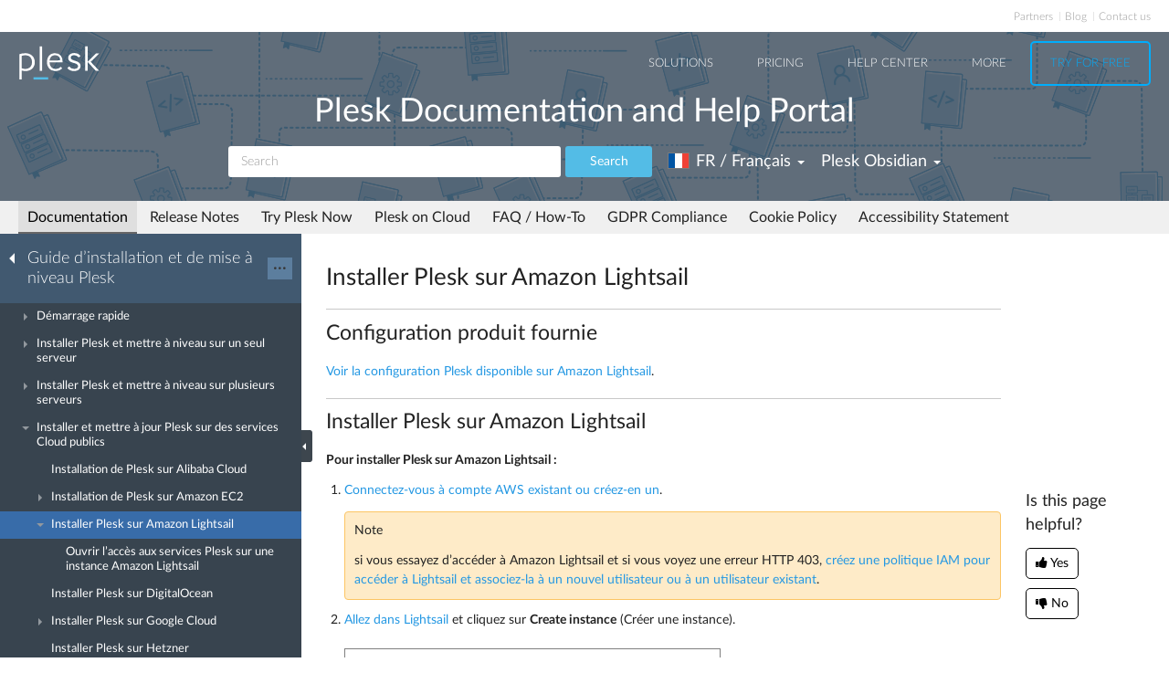

--- FILE ---
content_type: text/html
request_url: https://ch.origin.docs.plesk.com/fr-FR/obsidian/deployment-guide/installer-et-mettre-%EF%BF%BD%EF%BF%BD-jour-plesk-sur-des-services-cloud-publics/installer-plesk-sur-amazon-lightsail.79028/
body_size: 10417
content:

<!DOCTYPE html>
<html lang="fr">
  <head>
  <meta charset="utf-8">
  <title>Installer Plesk sur Amazon Lightsail | Plesk Obsidian documentation
</title>
  <meta name="description" content="Configuration produit fournie

Voir la configuration Plesk disponible sur Amazon Lightsail.


Installer Plesk sur Ama...">
  <meta http-equiv="X-UA-Compatible" content="IE=edge,chrome=1">
  <meta name="viewport" content="width=device-width, initial-scale=1">
  <meta name="google-site-verification" content="kBcbWmRamPRsknsR2UKbYiZbOT3-KqIXmUDVq-W_qv4" />
  <meta name="google-site-verification" content="goNw19iZzxLeBS8jwwkDR6mBeC80bgbQdeHhrW_rJv8" />
  <meta name="google-site-verification" content="VNuivnIYeQLRynt4uvnmMXjLFrH8U2gNxQGh6L9app4" />
  <meta property="og:title" content="Installer Plesk sur Amazon Lightsail" />
  <meta property="og:type" content="article" />
  <meta property="og:locale" content="fr_FR" />
  <meta property="og:description" content="Configuration produit fournie

Voir la configuration Plesk disponible sur Amazon Lightsail.


Installer Plesk sur Ama..." />
  <meta property="og:image" content="https://docs.plesk.com/images/og_logo.jpg" />
  <meta property="og:image:width" content="200" />
  <meta property="og:image:height" content="200" />
  <meta property="og:image:alt" content="Plesk logo" />
  <meta name="twitter:card" content="summary">
  <meta name="twitter:site" content="@plesk">
  <meta name="twitter:title" content="Installer Plesk sur Amazon Lightsail">
  <meta property="og:url" content="https://docs.plesk.com/fr-FR/obsidian/deployment-guide/installer-et-mettre-%C3%A0-jour-plesk-sur-des-services-cloud-publics/installer-plesk-sur-amazon-lightsail.79028/" />
  <link rel="canonical" href="https://docs.plesk.com/fr-FR/obsidian/deployment-guide/installer-et-mettre-%C3%A0-jour-plesk-sur-des-services-cloud-publics/installer-plesk-sur-amazon-lightsail.79028/" /><link rel="alternate" hreflang="de" href="https://docs.plesk.com/de-DE/obsidian/deployment-guide/installation-und-upgrade-von-plesk-in-publicclouddiensten/installieren-von-plesk-in-amazon-lightsail.79028/" /><link rel="alternate" hreflang="en" href="https://docs.plesk.com/en-US/obsidian/deployment-guide/plesk-installation-and-upgrade-on-public-cloud-services/installing-plesk-on-amazon-lightsail.79028/" /><link rel="alternate" hreflang="es" href="https://docs.plesk.com/es-ES/obsidian/deployment-guide/instalaci%C3%B3n-y-actualizaci%C3%B3n-de-plesk-en-servicios-cloud-p%C3%BAblicos/instalaci%C3%B3n-de-plesk-en-amazon-lightsail.79028/" /><link rel="alternate" hreflang="fr" href="https://docs.plesk.com/fr-FR/obsidian/deployment-guide/installer-et-mettre-%C3%A0-jour-plesk-sur-des-services-cloud-publics/installer-plesk-sur-amazon-lightsail.79028/" /><link rel="alternate" hreflang="it" href="https://docs.plesk.com/it-IT/obsidian/deployment-guide/installazione-e-aggiornamento-di-plesk-nei-servizi-del-cloud-pubblico/installazione-di-plesk-in-amazon-lightsail.79028/" /><link rel="alternate" hreflang="ja" href="https://docs.plesk.com/ja-JP/obsidian/deployment-guide/%E3%83%91%E3%83%96%E3%83%AA%E3%83%83%E3%82%AF%E3%82%AF%E3%83%A9%E3%82%A6%E3%83%89%E3%82%B5%E3%83%BC%E3%83%93%E3%82%B9%E3%81%A7-plesk-%E3%82%92%E3%82%A4%E3%83%B3%E3%82%B9%E3%83%88%E3%83%BC%E3%83%AB%E3%82%A2%E3%83%83%E3%83%97%E3%82%B0%E3%83%AC%E3%83%BC%E3%83%89%E3%81%99%E3%82%8B/amazon-lightsail-%E3%81%AB-plesk-%E3%82%92%E3%82%A4%E3%83%B3%E3%82%B9%E3%83%88%E3%83%BC%E3%83%AB%E3%81%99%E3%82%8B.79028/" /><link rel="alternate" hreflang="ru" href="https://docs.plesk.com/ru-RU/obsidian/deployment-guide/%D1%83%D1%81%D1%82%D0%B0%D0%BD%D0%BE%D0%B2%D0%BA%D0%B0-%D0%B8-%D0%BE%D0%B1%D0%BD%D0%BE%D0%B2%D0%BB%D0%B5%D0%BD%D0%B8%D0%B5-plesk-%D0%B2-%D0%BE%D0%B1%D1%89%D0%B5%D0%B4%D0%BE%D1%81%D1%82%D1%83%D0%BF%D0%BD%D0%BE%D0%B9-%D0%BE%D0%B1%D0%BB%D0%B0%D1%87%D0%BD%D0%BE%D0%B9-%D1%81%D1%80%D0%B5%D0%B4%D0%B5/%D1%83%D1%81%D1%82%D0%B0%D0%BD%D0%BE%D0%B2%D0%BA%D0%B0-plesk-%D0%B2-amazon-lightsail.79028/" /><link rel="alternate" hreflang="zh-CN" href="https://docs.plesk.com/zh-CN/obsidian/deployment-guide/%E5%9C%A8%E5%85%AC%E6%9C%89%E4%BA%91%E6%9C%8D%E5%8A%A1%E4%B8%8A%E5%AE%89%E8%A3%85%E5%92%8C%E5%8D%87%E7%BA%A7-plesk/%E5%9C%A8-amazon-lightsail-%E4%B8%8A%E5%AE%89%E8%A3%85-plesk.79028/" /><link rel="alternate" hreflang="zh-TW" href="https://docs.plesk.com/zh-TW/obsidian/deployment-guide/%E5%9C%A8%E5%85%AC%E6%9C%89%E9%9B%B2%E6%9C%8D%E5%8B%99%E4%B8%8A%E5%AE%89%E8%A3%9D%E5%92%8C%E5%8D%87%E7%B4%9A-plesk/%E5%9C%A8-amazon-lightsail-%E4%B8%8A%E5%AE%89%E8%A3%9D-plesk.79028/" />
    <link rel="alternate" hreflang="x-default" href="https://docs.plesk.com/en-US/obsidian/deployment-guide/plesk-installation-and-upgrade-on-public-cloud-services/installing-plesk-on-amazon-lightsail.79028/">

  <link href="/fonts/Lato-Regular.woff2" rel="preload" type="font/woff2" as="font">
  <link href="/fonts/Lato-Bold.woff2" rel="preload" type="font/woff2" as="font">
  <link href="/fonts/Lato-Light.woff2" rel="preload" type="font/woff2" as="font">
  <link href="/fonts/fa-subset.woff2" rel="preload" type="font/woff2" as="font">
  <link rel="preconnect" href="http://www.google-analytics.com">
  <link rel="preconnect" href="http://www.googleadservices.com">
  <link rel="preconnect" href="https://www.googletagmanager.com">
  <link rel="preconnect" href="https://servedbyadbutler.com">
  <link rel="shortcut icon" href="/images/favicon.ico">
  <link rel="stylesheet" href="/css/main.css?31102022"><style>
    @font-face {
      font-family: 'Lato';
      font-style: normal;
      font-weight: 400;
      src: local('Lato Regular'), local('Lato-Regular'),
      url('/fonts/Lato-Regular.woff2') format('woff2'),
      url('/fonts/Lato-Regular.woff') format('woff');
      font-display: swap;
  }

  @font-face {
      font-family: 'Lato';
      font-style: normal;
      font-weight: 700;
      src: local('Lato Bold'), local('Lato-Bold'),
      url('/fonts/Lato-Bold.woff2') format('woff2'),
      url('/fonts/Lato-Bold.woff') format('woff');
      font-display: swap;

  }
  @font-face {
      font-family: 'Lato';
      font-style: normal;
      font-weight: 300;
      src: local('Lato Light'), local('Lato-Light'),
      url('/fonts/Lato-Light.woff2') format('woff2'),
      url('/fonts/Lato-Light.woff') format('woff');
      font-display: swap;
  }
  @font-face {
      font-family: 'fa-subset';
      src: url('/fonts/fa-subset.eot?12082020');
      src: url('/fonts/fa-subset.eot?12082020#iefix') format('embedded-opentype'),
      url('/fonts/fa-subset.woff2?12082020') format('woff2'),
      url('/fonts/fa-subset.woff?12082020') format('woff'),
      url('/fonts/fa-subset.ttf?12082020') format('truetype'),
      url('/fonts/fa-subset.svg?12082020#fa-subset') format('svg');
      font-weight: normal;
      font-style: normal;
      font-display: swap;
    }
  </style>
  <link rel="stylesheet" href="/css/perfect-scrollbar.css">
  <!-- Google tag (gtag.js) -->
  <script>
    window.dataLayer = window.dataLayer || [];
    function gtag(){dataLayer.push(arguments);}
  </script>
  <!-- Google Tag Manager -->
  <script>
    
    if (window.location.hostname === 'docs.plesk.com') {
      (function(w,d,s,l,i){w[l]=w[l]||[];w[l].push({'gtm.start':
      new Date().getTime(),event:'gtm.js'});var f=d.getElementsByTagName(s)[0],
      j=d.createElement(s),dl=l!='dataLayer'?'&l='+l:'';j.async=true;j.src=
      'https://www.googletagmanager.com/gtm.js?id='+i+dl;f.parentNode.insertBefore(j,f);
      })(window,document,'script','dataLayer','GTM-N3CGHBJ');
    }
  </script>
  <!-- End Google Tag Manager -->
</head>

  <body class="page--docs page-sidebar-on">
    <div class="page-overlay"></div>
    <div class="page-container">

      <div class="page-header-wrapper" id="page-header-wrapper">
  <div class="page-header">

    <div class="plsk-header">

      <div class="plsk-header__toolbar">
        <ul class="plsk-top-menu__list">
          <li class="plsk-top-menu__item"><a class="plsk-top-menu__link" href="https://www.plesk.com/partners/">Partners</a></li>
          <li class="plsk-top-menu__item"><a class="plsk-top-menu__link" href="https://www.plesk.com/blog/">Blog</a></li>
          <li class="plsk-top-menu__item"><a class="plsk-top-menu__link" href="https://www.plesk.com/contact-us/">Contact us</a></li>
        </ul>
      </div>

      <div class="plsk-header__inner">

        <div class="plsk-header__top">

          <div class="plsk-header__brand">
            <a class="plsk-header__logo" href="https://www.plesk.com"><img class="plsk-header__logo-img" src="/images/logo.svg" title="Plesk - The leading WebOps platform to run and grow applications, websites and hosting businesses." alt="Plesk" width="90" height="38"></a>
          </div>

          <div class="plsk-main-nav">
  <button class="plsk-main-nav__trigger" type="button" aria-label="Navigation by Plesk resources outside of documentation"><span></span></button>

  <div class="plsk-main-nav__container">

    <ul class="plsk-main-nav__list">
      <li class="plsk-main-nav__item plsk-main-nav__item--dropdown">
        <a class="plsk-main-nav__link">Solutions</a>
        <ul class="plsk-main-nav__list plsk-main-nav__list--subnav">
          <li class="plsk-main-nav__item"><a class="plsk-main-nav__link" href="https://www.plesk.com/developers">Developers</a></li>
          <li class="plsk-main-nav__item"><a class="plsk-main-nav__link" href="https://www.plesk.com/content-managers">Content Managers</a></li>
          <li class="plsk-main-nav__item"><a class="plsk-main-nav__link" href="https://www.plesk.com/agencies">Agencies</a></li>
          <li class="plsk-main-nav__item"><a class="plsk-main-nav__link" href="https://www.plesk.com/it-admins">IT Admins</a></li>
          <li class="plsk-main-nav__item plsk-main-nav__item--dropdown">
            <a class="plsk-main-nav__link" href="https://www.plesk.com/infrastructure-providers">Infrastructure Providers</a>
            <ul class="plsk-main-nav__list plsk-main-nav__list--subnav">
              <li class="plsk-main-nav__item"><a class="plsk-main-nav__link" href="https://www.plesk.com/infrastructure-providers/shared-hosters">Shared hosters</a></li>
              <li class="plsk-main-nav__item"><a class="plsk-main-nav__link" href="https://www.plesk.com/infrastructure-providers/vps-dedicated-hosters">VPS and Dedicated Hosters</a></li>
              <li class="plsk-main-nav__item"><a class="plsk-main-nav__link" href="https://www.plesk.com/infrastructure-providers/hyperscalers">Hyperscalers</a></li>
            </ul>
          </li>
        </ul>
      </li>
      <li class="plsk-main-nav__item"><a class="plsk-main-nav__link" href="https://www.plesk.com/pricing">Pricing</a></li>
      <li class="plsk-main-nav__item"><a class="plsk-main-nav__link" href="https://www.plesk.com/help-center">Help Center</a></li>
      <li class="plsk-main-nav__item plsk-main-nav__item--dropdown">
        <a class="plsk-main-nav__link">More</a>
        <ul class="plsk-main-nav__list plsk-main-nav__list--subnav">
          <li class="plsk-main-nav__item"><a class="plsk-main-nav__link" href="https://www.plesk.com/extensions">Extensions</a></li>
          <li class="plsk-main-nav__item"><a class="plsk-main-nav__link" href="https://www.plesk.com/university">University</a></li>
        </ul>
      </li>
      <li class="plsk-main-nav__item"><a class="plsk-main-nav__link plsk-main-nav__btn" href="https://page.plesk.com/plesk-onyx-free-download">Try For Free</a></li>
    </ul>

  </div>
</div>


        </div>

        <div class="plsk-main-heading">
  <h1 class="plsk-main-heading__title">Plesk Documentation and Help Portal</h1>
</div>


        <div class="plsk-header__bottom">
          <div class="plsk-header__actions">

            

<div class="plsk-header__search main-header-search">
  <form class="form-search" action="
  /fr-FR/obsidian/search
  ">
    <div class="input-group">
      <input type="text" class="form-control" name="q" placeholder="Search" title="Search" aria-label="Search">
      
      <input type="hidden" name="v" value="obsidian">
      
      
      <input type="hidden" name="b" value="deployment-guide">
      <input type="hidden" name="m" value="all">
      
      <span class="input-group-btn">
        <button type="submit" class="btn">Search</button>
      </span>
    </div>
  </form>
</div>


            <div class="plsk-header__selectors">
            <div class="main-header-selector">
  <span class="btn-group">
    <button class="btn dropdown-toggle" type="button">
      <i class="flag-icon-fr-fr"></i>
      <span class="r-name">FR / Français</span>
      <span class="caret"></span>
    </button>
    <ul class="dropdown-menu dropdown-menu-flip"><li class="direct" ><a href="/de-DE/obsidian/deployment-guide/installation-und-upgrade-von-plesk-in-publicclouddiensten/installieren-von-plesk-in-amazon-lightsail.79028/">
            <i class="flag-icon-de-de"></i>DE / Deutsch</a>
            </li>
        <li class="direct" ><a href="/en-US/obsidian/deployment-guide/plesk-installation-and-upgrade-on-public-cloud-services/installing-plesk-on-amazon-lightsail.79028/">
            <i class="flag-icon-en-us"></i>US / English</a>
            </li>
        <li class="direct" ><a href="/es-ES/obsidian/deployment-guide/instalaci%C3%B3n-y-actualizaci%C3%B3n-de-plesk-en-servicios-cloud-p%C3%BAblicos/instalaci%C3%B3n-de-plesk-en-amazon-lightsail.79028/">
            <i class="flag-icon-es-es"></i>ES / Español</a>
            </li>
        
                <li class="active"><a href="/fr-FR/obsidian/deployment-guide/installer-et-mettre-%C3%A0-jour-plesk-sur-des-services-cloud-publics/installer-plesk-sur-amazon-lightsail.79028/"><i class="flag-icon-fr-fr"></i>FR / Français</a>
            </li>
        <li class="direct" ><a href="/it-IT/obsidian/deployment-guide/installazione-e-aggiornamento-di-plesk-nei-servizi-del-cloud-pubblico/installazione-di-plesk-in-amazon-lightsail.79028/">
            <i class="flag-icon-it-it"></i>IT / Italiano</a>
            </li>
        <li class="direct" ><a href="/ja-JP/obsidian/deployment-guide/%E3%83%91%E3%83%96%E3%83%AA%E3%83%83%E3%82%AF%E3%82%AF%E3%83%A9%E3%82%A6%E3%83%89%E3%82%B5%E3%83%BC%E3%83%93%E3%82%B9%E3%81%A7-plesk-%E3%82%92%E3%82%A4%E3%83%B3%E3%82%B9%E3%83%88%E3%83%BC%E3%83%AB%E3%82%A2%E3%83%83%E3%83%97%E3%82%B0%E3%83%AC%E3%83%BC%E3%83%89%E3%81%99%E3%82%8B/amazon-lightsail-%E3%81%AB-plesk-%E3%82%92%E3%82%A4%E3%83%B3%E3%82%B9%E3%83%88%E3%83%BC%E3%83%AB%E3%81%99%E3%82%8B.79028/">
            <i class="flag-icon-ja-jp"></i>JP / 日本語</a>
            </li>
        <li class="direct" ><a href="/ru-RU/obsidian/deployment-guide/%D1%83%D1%81%D1%82%D0%B0%D0%BD%D0%BE%D0%B2%D0%BA%D0%B0-%D0%B8-%D0%BE%D0%B1%D0%BD%D0%BE%D0%B2%D0%BB%D0%B5%D0%BD%D0%B8%D0%B5-plesk-%D0%B2-%D0%BE%D0%B1%D1%89%D0%B5%D0%B4%D0%BE%D1%81%D1%82%D1%83%D0%BF%D0%BD%D0%BE%D0%B9-%D0%BE%D0%B1%D0%BB%D0%B0%D1%87%D0%BD%D0%BE%D0%B9-%D1%81%D1%80%D0%B5%D0%B4%D0%B5/%D1%83%D1%81%D1%82%D0%B0%D0%BD%D0%BE%D0%B2%D0%BA%D0%B0-plesk-%D0%B2-amazon-lightsail.79028/">
            <i class="flag-icon-ru-ru"></i>RU / Русский</a>
            </li>
        <li class="direct" ><a href="/zh-CN/obsidian/deployment-guide/%E5%9C%A8%E5%85%AC%E6%9C%89%E4%BA%91%E6%9C%8D%E5%8A%A1%E4%B8%8A%E5%AE%89%E8%A3%85%E5%92%8C%E5%8D%87%E7%BA%A7-plesk/%E5%9C%A8-amazon-lightsail-%E4%B8%8A%E5%AE%89%E8%A3%85-plesk.79028/">
            <i class="flag-icon-zh-cn"></i>CN / 简体中文</a>
            </li>
        <li class="direct" ><a href="/zh-TW/obsidian/deployment-guide/%E5%9C%A8%E5%85%AC%E6%9C%89%E9%9B%B2%E6%9C%8D%E5%8B%99%E4%B8%8A%E5%AE%89%E8%A3%9D%E5%92%8C%E5%8D%87%E7%B4%9A-plesk/%E5%9C%A8-amazon-lightsail-%E4%B8%8A%E5%AE%89%E8%A3%9D-plesk.79028/">
            <i class="flag-icon-zh-tw"></i>HK / 繁體中文</a>
            </li>
        </ul>
  </span>
</div>
            

<div class="main-header-selector">
  <span class="btn-group">
    <button class="btn dropdown-toggle" type="button">
      <span class="name">

Plesk Obsidian

</span>
      <span class="caret"></span>
    </button>

    <ul class="dropdown-menu dropdown-menu-flip">
        
        
        <li  class="active">
            <a href="/fr-FR/obsidian/deployment-guide/installer-et-mettre-%C3%A0-jour-plesk-sur-des-services-cloud-publics/installer-plesk-sur-amazon-lightsail.79028/">
        Plesk Obsidian </a>
        </li>
        
        
        <li >
            <a href="/fr-FR/onyx/deployment-guide/installer-et-mettre-%C3%A0-jour-plesk-sur-des-services-cloud-publics/installer-plesk-sur-amazon-lightsail.79028/">
        Plesk Onyx </a>
        </li>
        
         
        <li >
          <a href="/fr-FR/archive/">Archived versions</a>
        </li>
    </ul>
  </span>
</div>

            </div>

          </div>
        </div>

        
      </div>
    </div>

    
    <div class="main-navigation-wrapper">
        <div class="r-main-navigation-toggle">
    <span class="menu-switch menu-switch-top">
      <span class="menu-switch-icon"></span>
    </span>
    <span class="main-navigation-current"></span>
  </div>
  <div class="main-navigation">
      <ul class="main-navigation__list">
        <li  class="active"><a href="/fr-FR/obsidian/">Documentation</a></li>
        <li ><a href="/release-notes/obsidian/change-log/">Release Notes</a></li>

        <li ><a href="/try-plesk-now/">Try Plesk Now</a></li>
        <li ><a href="/cloud/">Plesk on Cloud</a></li>
        <li ><a href="/fr-FR/obsidian/faq/">FAQ / How-To</a></li>
        <li ><a href="/gdpr">GDPR Compliance</a></li>
        
        <li ><a href="/fr-FR/obsidian/cookies/">Cookie Policy</a></li>
        
        <li ><a href="/accessibility">Accessibility Statement</a></li>
      </ul>
  </div>

      
    </div>
    

  </div>
</div>


      <div class="page-main-wrapper">
        <div class="page-main">

          <div class="page-sidebar-wrapper page-sidebar-wrapper--left" id="left-sidebar" style="top: 363px">

  <div class="page-sidebar-toggler-wrapper">
    <div class="page-sidebar-toggler"></div>
  </div>
  <div class="r-page-sidebar-toggler-wrapper">
    <div class="r-page-sidebar-toggler">
      <span class="menu-switch menu-switch-left">
        <span class="menu-switch-icon"></span>
      </span>
    </div>
  </div>

  <div id="ps-page-sidebar" class="page-sidebar">
    <div class="page-sidebar-content">

      <div class="page-sidebar-header-wrapper">
        <div class="page-sidebar-header dropdown">

          <div class="page-sidebar-header-switcher-wrapper">
            <div class="page-sidebar-header-switcher">
              <span class="page-sidebar-header-title">
                <a class="back-link" href="/fr-FR/obsidian"
                   aria-label="Go back to the list of Plesk guides"></a>
                  Guide d’installation et de mise à niveau Plesk
              </span>
              <span class="page-sidebar-header-action">
                <button class="btn dropdown-toggle" type="button">···</button>
              </span>
            </div>
          </div>

          <ul class="dropdown-menu" role="menu">
            <!--li class="dropdown-header">For developers</li-->
            <!--li class="dropdown-header">For hosters/providers</li-->
            <!--li class="dropdown-header">For users</li-->
            
              
              

                
                
                

                

                

              
            
              
              

                
                
                

                

                

              

                
                
                

                

                

              

                
                
                

                

                

              

                
                
                

                

                

              
            
              
              

                
                
                

                

                

              

                
                
                

                

                

              

                
                
                

                

                

              

                
                
                

                

                

              

                
                
                

                

                

              

                
                
                

                

                

              

                
                
                

                

                

              
            
              
              

                
                
                

                

                

              

                
                
                

                

                

              

                
                
                

                

                

              

                
                
                

                

                

              

                
                
                

                

                

              

                
                
                

                

                

              
            
          </ul>
        </div>
      </div>

      <div class="page-sidebar-menu-wrapper">
      </div>

    </div>
  </div>
</div>


          <div class="page-content-wrapper-new">
            <div class="page-content">
              
                <h1 class="heading1">Installer Plesk sur Amazon Lightsail<a class="anchor" href="#" title="Lien permanent vers cette rubrique"></a></h1>
    <div class="wy-grid-for-nav">

    
    

    <section data-toggle="wy-nav-shift" class="wy-nav-content-wrap">

      
      


      <div class="wy-nav-content">
        
        <div class="rst-content">
        
          
















          <div role="main" class="document" itemscope="itemscope" itemtype="http://schema.org/Article">
           <div itemprop="articleBody">
            
  <section id="installing-plesk-on-amazon-lightsail">

<section id="provided-product-configuration">
<h2 class="heading2">Configuration produit fournie<a class="anchor" href="#provided-product-configuration" title="Lien permanent vers cette rubrique"></a>
</h2>
<p><a class="reference external" href="https://docs.plesk.com/cloud/">Voir la configuration Plesk disponible sur Amazon Lightsail</a>.</p>
</section>
<section id="installing-plesk-on-amazon-lightsail-1">
<span id="id1"></span><h2 class="heading2">Installer Plesk sur Amazon Lightsail<a class="anchor" href="#installing-plesk-on-amazon-lightsail-1" title="Lien permanent vers cette rubrique"></a>
</h2>
<p class="procedureheading">Pour installer Plesk sur Amazon Lightsail :</p>
<ol class="arabic">
<li>
<p><a class="reference external" href="https://console.aws.amazon.com">Connectez-vous à compte AWS existant ou créez-en un</a>.</p>
<div class="docs-alert docs-alert--warning">
<p class="admonition-title">Note</p>
<p>si vous essayez d’accéder à Amazon Lightsail et si vous voyez une erreur HTTP 403, <a class="reference external" href="https://lightsail.aws.amazon.com/ls/docs/how-to/article/create-policy-that-grants-access-to-amazon-lightsail">créez une politique IAM pour accéder à Lightsail et associez-la à un nouvel utilisateur ou à un utilisateur existant</a>.</p>
</div>
</li>
<li>
<p><a class="reference external" href="https://lightsail.aws.amazon.com">Allez dans Lightsail</a> et cliquez sur <strong>Create instance</strong> (Créer une instance).</p>
<p><div class="widegraphic"><img src="[data-uri]" data-default-src="/fr-FR/obsidian/deployment-guide/images/79175.png" data-webp-src="/fr-FR/obsidian/deployment-guide/images/79175.webp" data-webp-srcset="/fr-FR/obsidian/deployment-guide/images/79175-480w.webp 480w, /fr-FR/obsidian/deployment-guide/images/79175.webp 900w" data-sizes="(max-width: 600px) 480px, 900px" loading="lazy" alt="image 79175" vspace="0" hspace="0" border="0" align="bottom"></div></p>
</li>
<li><p>Dans « Instance location » (Emplacement de l’instance), cliquez sur <strong>Change Region and zone</strong> (Modifier la région et la zone) et sélectionnez une <a class="reference external" href="https://lightsail.aws.amazon.com/ls/docs/overview/article/understanding-regions-and-availability-zones-in-amazon-lightsail">région</a>. Si vous avez l’intention d’héberger des sites Web de petites entreprises, nous vous recommandons de choisir la zone la plus proche de l’emplacement géographique de ces petites entreprises, afin de diminuer le délai de chargement des pages pour les visiteurs locaux.</p></li>
<li>
<p>Dans « Pick your instance image » (Choisir l’image de votre instance) &gt; onglet « Apps + OS », sélectionnez <strong>Plesk Hosting Stack on Ubuntu</strong> (Plesk Hosting Stack sur Ubuntu).</p>
<p><div class="widegraphic"><img src="[data-uri]" data-default-src="/fr-FR/obsidian/deployment-guide/images/79441.png" data-webp-src="/fr-FR/obsidian/deployment-guide/images/79441.webp" data-webp-srcset="/fr-FR/obsidian/deployment-guide/images/79441-480w.webp 480w, /fr-FR/obsidian/deployment-guide/images/79441.webp 900w" data-sizes="(max-width: 600px) 480px, 900px" loading="lazy" alt="image 79441" vspace="0" hspace="0" border="0" align="bottom"></div></p>
</li>
<li><p>(Facultatif) Cliquez sur <strong>+ Add launch script</strong> (+ Ajouter un script de démarrage) pour installer un script shell qui exécute votre instance lors de son premier lancement.</p></li>
<li><p>Lightsail utilise les clés SSH pour l’authentification. Pour utiliser une clé SSH existante, cliquez sur <strong>Change SSH key pair</strong> (Changer la paire de clés) et sélectionnez la clé SSH que vous avez chargée auparavant. Vous pouvez aussi <a class="reference external" href="https://lightsail.aws.amazon.com/ls/docs/en_us/articles/understanding-ssh-in-amazon-lightsail">créer ou téléverser une nouvelle paire de clés ou utiliser celle par défaut</a>.</p></li>
<li><p>Choisissez votre pack d’instance. Plesk Hosting Stack sur Ubuntu est disponible avec un pack Lightsail dès 10 $ par mois.</p></li>
<li>
<p>Dans « Name your instance » (Nommer votre instance), donnez un nom facilement identifiable à votre instance et indiquez le nombre d’instances que vous voulez déployer.</p>
<p><div class="widegraphic"><img src="[data-uri]" data-default-src="/fr-FR/obsidian/deployment-guide/images/79038.png" data-webp-src="/fr-FR/obsidian/deployment-guide/images/79038.webp" data-webp-srcset="/fr-FR/obsidian/deployment-guide/images/79038-480w.webp 480w, /fr-FR/obsidian/deployment-guide/images/79038.webp 900w" data-sizes="(max-width: 600px) 480px, 900px" loading="lazy" alt="image 79038" vspace="0" hspace="0" border="0" align="bottom"></div></p>
</li>
<li>
<p>Cliquez sur <strong>Create instance</strong> (Créer une instance).</p>
<p>Vous avez créé une instance Plesk sur Lightsail. Veuillez patienter jusqu’à ce que Plesk soit configuré avant de vous connecter.</p>
<div class="docs-alert docs-alert--warning">
<p class="admonition-title">Note</p>
<p>vous ne devez pas redémarrer une instance ni lui affecter une adresse IP tant qu’elle n’est pas entièrement déployée. Le déploiement va durer quelques minutes. Si vous vous connectez à l’instance Plesk en cours de déploiement, vous verrez l’écran de maintenance. Une fois le déploiement terminé, l’écran de maintenance disparaît et Plesk est prêt à l’emploi.</p>
</div>
</li>
<li>
<p><a class="reference external" href="https://lightsail.aws.amazon.com/ls/docs/en_us/articles/lightsail-create-static-ip">Assignez une adresse IP statique à votre instance</a> et redémarrez-la.</p>
<p>Par défaut, Lightsail assigne une adresse IPv4 à votre instance. Cette adresse IP change à chaque fois que vous démarrez ou arrêtez une instance. Lorsque vous assignez une adresse IP statique, celle-ci remplace l’adresse publique par défaut et reste identique lorsque vous démarrez ou arrêtez votre instance.</p>
<p class="procedureheading">Voir le tutoriel vidéo</p>
<iframe allowfullscreen="true" src="https://www.youtube.com/embed/0TYdN-ke-AE" style="border: 0; height: 240px; width: 373px">
</iframe>
</li>
</ol>
</section>
<section id="accessing-plesk-for-the-first-time">
<h2 class="heading2">Accéder à Plesk pour la première fois<a class="anchor" href="#accessing-plesk-for-the-first-time" title="Lien permanent vers cette rubrique"></a>
</h2>
<div class="docs-alert docs-alert--warning">
<p class="admonition-title">Note</p>
<p>Lorsque vous créez une instance Lightsail avec Plesk, tous les ports nécessaires sont automatiquement ouverts dans le pare-feu Amazon Lightsail (TCP 22, UDP 53, TCP 53, TCP 80, TCP 443, TCP 8443 et TCP 8447).</p>
</div>
<p class="procedureheading">Pour vous connecter à Plesk sur Ligthsail pour la première fois :</p>
<ol class="arabic">
<li>
<p>Accédez à la ligne de commande de l’instance via SSH. Pour cela, vous pouvez utiliser :</p>
<ul>
<li>
<p>Votre propre client SSH, par exemple PuTTy sur Windows ou Terminal sur Linux et macOS. Si vous choisissez cette option, vous aurez besoin du nom d’utilisateur de l’instance et de l’adresse IPv4. Pour les voir, allez dans <strong>Lightsail</strong> &gt; <strong>Instances</strong>. Cliquez sur le nom de votre instance et faites défiler jusqu’à la section « Use your own SSH client » (Utiliser votre propre client SSH).</p>
<p><div class="widegraphic"><img src="[data-uri]" data-default-src="/fr-FR/obsidian/deployment-guide/images/80017.png" data-webp-src="/fr-FR/obsidian/deployment-guide/images/80017.webp" data-webp-srcset="/fr-FR/obsidian/deployment-guide/images/80017-480w.webp 480w, /fr-FR/obsidian/deployment-guide/images/80017.webp 900w" data-sizes="(max-width: 600px) 480px, 900px" loading="lazy" alt="image lightsail ip" vspace="0" hspace="0" border="0" align="bottom"></div></p>
<p>PuTTY est un client SSH populaire libre pour Windows. Toutefois, PuTTY n’est pas compatible avec le format de clé SSH standard <code class="docutils literal notranslate"><span class="pre">.pem</span></code>. Si vous utilisez PuTTY, vous devrez convertir les clés téléchargées depuis Lightsail au format spécifique compatible PuTTY.</p>
<p class="procedureheading">Voir le tutoriel vidéo</p>
<iframe allowfullscreen="true" src="https://www.youtube.com/embed/ynfEeQvGyTI" style="border: 0; height: 240px; width: 373px">
</iframe><p>Contrairement à Windows, Linux et macOS ont une application de ligne de commande Terminal disponible par défaut. Si vous utilisez le Terminal, vous devrez définir les droits spécifiques pour la clé téléchargée depuis Lightsail et la placer dans le dossier désigné.</p>
<p class="procedureheading">Voir le tutoriel vidéo</p>
<iframe allowfullscreen="true" src="https://www.youtube.com/embed/5xVquS3lEGM" style="border: 0; height: 240px; width: 373px">
</iframe>
</li>
<li>
<p>Client SSH basé sur le navigateur Lightsail. Pour utiliser le client, localisez votre instance Plesk et cliquez sur l’icône <img src="[data-uri]" data-default-src="/fr-FR/obsidian/deployment-guide/images/80018.png" data-webp-src="/fr-FR/obsidian/deployment-guide/images/80018.webp" data-webp-srcset="/fr-FR/obsidian/deployment-guide/images/80018-480w.webp 480w, /fr-FR/obsidian/deployment-guide/images/80018.webp 900w" data-sizes="(max-width: 600px) 480px, 900px" loading="lazy" alt="image terminal icon" vspace="0" hspace="0" border="0" align="bottom"> dans celle-ci.</p>
<p><div class="widegraphic"><img src="[data-uri]" data-default-src="/fr-FR/obsidian/deployment-guide/images/80019.png" data-webp-src="/fr-FR/obsidian/deployment-guide/images/80019.webp" data-webp-srcset="/fr-FR/obsidian/deployment-guide/images/80019-480w.webp 480w, /fr-FR/obsidian/deployment-guide/images/80019.webp 900w" data-sizes="(max-width: 600px) 480px, 900px" loading="lazy" alt="image terminal icon big" vspace="0" hspace="0" border="0" align="bottom"></div></p>
</li>
</ul>
</li>
<li>
<p>Exécutez la commande suivante pour générer des liens de connexion à usage unique :</p>
<blockquote>
<div>
<div class="highlight-bash notranslate">
<div class="highlight"><pre class="preformatted">sudo<span class="w"> </span>plesk<span class="w"> </span>login
</pre></div>
</div>
</div>
</blockquote>
</li>
<li>
<p>Plesk va générer deux liens de connexion : un lien avec le nom d’hôte de l’instance et un autre avec l’adresse IPv4 de l’instance. Ouvrez le lien avec le nom d’hôte dans votre navigateur (par exemple : <code class="docutils literal notranslate"><span class="pre">https://eloquent-ishizaka.192-0-2-1.plesk.page/login?secret=KgG2POCJYtWoBc2EHoJzV6ThQpxkMjwuj7hv-9LP8LLbSc-J</span></code>).</p>
<div class="docs-alert docs-alert--warning">
<p class="admonition-title">Note</p>
<p>Si le lien avec le nom d’hôte ne fonctionne pas pour une raison quelconque, ouvrez le second lien avec l’adresse IP (par exemple : <code class="docutils literal notranslate"><span class="pre">https://192.0.2.1/login?secret=hlHH450sx%2FAlSJHj1VWJC2qKxK6gqVxtsMkYG6bf6wc%3D</span></code>). Dans ce cas, le message d’avertissement « Your connection is not private » (Votre connexion n’est pas privée) s’affiche dans votre navigateur. Ignorez l’avertissement et poursuivez. Vous pouvez poursuivre sans danger, car votre connexion au serveur Plesk est sécurisée et chiffrée avec un certificat SSL/TLS autosigné.</p>
</div>
</li>
<li>
<p>Vous serez redirigé vers l’écran d’accueil de Plesk. Saisissez votre nom de contact et l’adresse mail. Lisez et acceptez le Contrat de Licence Utilisateur final et définissez un mot de passe administrateur.</p>
<div class="docs-alert docs-alert--warning">
<p class="admonition-title">Note</p>
<p>Lorsque vous vous connecterez à Plesk la prochaine fois, utilisez ce mot de passe et le nom d’utilisateur <code class="docutils literal notranslate"><span class="pre">admin</span></code>.</p>
</div>
</li>
<li><p>Cliquez sur <strong>Enter Plesk</strong> (Entrer dans Plesk) pour vous connecter à Plesk.</p></li>
</ol>
<p>Une fois que l’initialisation rapide est terminée, Plesk est entièrement prêt à l’emploi. Vous pouvez démarrer la création de votre premier site Web.</p>
</section>
<section id="next-steps">
<h2 class="heading2">Étapes suivantes<a class="anchor" href="#next-steps" title="Lien permanent vers cette rubrique"></a>
</h2>
<p>Nous vous recommandons également de configurer le serveur afin de conserver les enregistrements DNS des sous-domaines dans des zones DNS distinctes. Pour cela, exécutez la commande suivante :</p>
<div class="highlight-bash notranslate">
<div class="highlight"><pre class="preformatted">/usr/local/psa/bin/server_pref<span class="w"> </span>-u<span class="w"> </span>-subdomain-dns-zone<span class="w"> </span>own
</pre></div>
</div>
<div class="docs-alert docs-alert--warning">
<p class="admonition-title">Note</p>
<p>L’adresse IP du serveur est détectée automatiquement. Pour éviter les problèmes de connectivité, n’enregistrez pas l’adresse IP publique de votre instance dans Plesk. Seule l’adresse IP privée doit être enregistrée.</p>
</div>
<div class="toctree-wrapper compound">
</div>
</section>
</section>


           </div>
           
          </div>
          

        </div>
      </div>

    </section>

  </div>
  


  

    
    
      
        
        
        
        
    

  

  

   


            </div>
          <div class="right-sidebar-wrapper">
  <div class="right-sidebar" id="right-sidebar" style="bottom: 0">
    <hr>
    <div class="feedback-widget">
  <p class="feedback-widget__title">Is this page helpful?</p>
  <p class="feedback-widget__button-wrapper">
    <a class="feedback-widget__button feedback-widget__button--yes">
      <span class="thumbs-icon"></span>
      <span>Yes</span>
    </a>
    <a class="feedback-widget__button feedback-widget__button--no">
      <span class="thumbs-icon"></span>
      <span>No</span>
    </a>
  </p>

  <p class="feedback-widget__response feedback-widget__response--yes feedback-widget__response--hidden">Thank you for
    the feedback!
    <a href="https://survey.webpros.com/s/cmhkq814k000hw401hretzxk8#url_form=docs.plesk.com/fr-FR/obsidian/deployment-guide/79028/&page_title=Installer Plesk sur Amazon Lightsail&helpful=yes" target="_blank" rel="noopener">Please tell us if we can improve further.</a>

  </p>

  <p class="feedback-widget__response feedback-widget__response--no feedback-widget__response--hidden">
    Sorry to hear that.
     <a href="https://survey.webpros.com/s/cmhkq814k000hw401hretzxk8#url_form=docs.plesk.com/fr-FR/obsidian/deployment-guide/79028/&page_title=Installer Plesk sur Amazon Lightsail&helpful=no" target="_blank" rel="noopener">Please tell us how we can improve.</a>

  </p>
</div>

  </div>
</div>

          </div>
        </div>
      </div>

      <div class="page-footer-wrapper" id="page-footer-wrapper">
  <div class="page-footer">

    <div class="plsk-footer">
      <div class="plsk-footer__section plsk-footer__section--top">
        <div class="plsk-footer__section-content">
          <ul class="plsk-footer__partners-list">
            <li class="plsk-footer__partners-item"><h5 class="plsk-footer__partners-title">Industry<br> Partners:</h5></li>
            <li class="plsk-footer__partners-item">
              <svg aria-hidden="true" width="170" height="50">
                <title>Automaticc</title>
                <use xlink:href="/images/logos.svg#automaticc"></use>
              </svg>
            </li>

            <li class="plsk-footer__partners-item">
              <svg aria-hidden="true" width="43" height="50">
                <title>Docker</title>
                <use xlink:href="/images/logos.svg#docker"></use>
              </svg>
            </li>

            <li class="plsk-footer__partners-item">
              <svg aria-hidden="true" width="84" height="50">
                <title>Virtuozzo</title>
                <use xlink:href="/images/logos.svg#virtuozzo"></use>
              </svg>
            </li>
            <li class="plsk-footer__partners-item">
              <svg aria-hidden="true" width="88" height="50">
                <title>Amazon</title>
                <use xlink:href="/images/logos.svg#amazon"></use>
              </svg>
            </li>

            <li class="plsk-footer__partners-item">
              <svg aria-hidden="true" width="152" height="50">
                <title>Microsoft</title>
                <use xlink:href="/images/logos.svg#microsoft"></use>
              </svg>
            </li>

            <li class="plsk-footer__partners-item">
              <svg aria-hidden="true" width="202" height="50">
                <title>Microsoft Azure</title>
                <use xlink:href="/images/logos.svg#microsoft-azure"></use>
              </svg>
            </li>
            <li class="plsk-footer__partners-item">
              <svg aria-hidden="true" width="67" height="50">
                <title>Red Hat</title>
                <use xlink:href="/images/logos.svg#red-hat"></use>
              </svg>
            </li>
            <li class="plsk-footer__partners-item">
              <svg aria-hidden="true" width="156" height="50" >
                <title>Alibaba Cloud</title>
                <use xlink:href="/images/logos.svg#alibaba-cloud"></use>
              </svg>
            </li>
          </ul>
        </div>
      </div>
      <div class="plsk-footer__section plsk-footer__section--main">
        <div class="plsk-footer__section-content">
          <div class="plsk-footer__social">
            <a class="plsk-footer__logo" href="https://www.plesk.com"><img loading="lazy" class="plsk-footer__logo-img" src="/images/logo.svg" title="Plesk - The leading WebOps platform to run and grow applications, websites and hosting businesses." alt="Plesk" width="70" height="30"></a>
            <div class="plsk-footer__social-block">
              <p>Follow us:</p>
              <ul class="plsk-footer__social-links">
                <li><a class="plsk-footer__social-link" href="https://www.facebook.com/Plesk" target="_blank"
                       title="Plesk on Facebook" rel="noopener" aria-label="Open the Plesk page on Facebook">
                  <svg aria-hidden="true">
                    <title>Open the Plesk page on Facebook</title>
                    <use xlink:href="/images/logos.svg#facebook"></use>
                  </svg>
                </a></li>
                <li><a class="plsk-footer__social-link" href="https://twitter.com/Plesk" target="_blank"
                       title="Plesk on Twitter" rel="noopener" aria-label="Open the Plesk feed on Twitter">
                  <svg aria-hidden="true">
                    <title>Open the Plesk feed on Twitter</title>
                    <use xlink:href="/images/logos.svg#twitter"></use>
                  </svg>
                </a></li>
                <li><a class="plsk-footer__social-link" href="https://www.linkedin.com/company/plesk"
                       target="_blank" title="Plesk on LinkedIn" rel="noopener" aria-label="Open the Plesk page on LinkedIn">
                  <svg aria-hidden="true">
                    <title>Open the Plesk page on LinkedIn</title>
                    <use xlink:href="/images/logos.svg#linkedin"></use>
                  </svg>
                </a></li>
                <li><a class="plsk-footer__social-link" href="https://www.youtube.com/channel/UCeU-_6YHGQFcVSHLbEXLNlA"
                       target="_blank" title="Plesk on YouTube" rel="noopener" aria-label="Watch the Plesk videos on YouTube">
                  <svg aria-hidden="true">
                    <title>Watch the Plesk videos on YouTube</title>
                    <use xlink:href="/images/logos.svg#youtube"></use>
                  </svg>
                </a></li>
                <li><a class="plsk-footer__social-link" href="https://github.com/plesk"
                       target="_blank" title="Plesk on GitHub" rel="noopener"  aria-label="Open the Plesk opensource projects on GitHub">
                  <svg aria-hidden="true">
                    <title>Open the Plesk opensource projects on GitHub</title>
                    <use xlink:href="/images/logos.svg#github"></use>
                  </svg>
                </a></li>
              </ul>
            </div>
          </div>
          <div class="plsk-footer__grid plsk-footer__links-group">
            <div class="plsk-footer__grid-item plsk-footer__links">
              <div class="plsk-footer__links-heading">COMPANY</div>
              <ul class="plsk-footer__links-list">
                <li class="plsk-footer__links-item"><a href="https://www.plesk.com/about-us">About Plesk</a></li>
                <li class="plsk-footer__links-item"><a href="https://www.plesk.com/brand">Our Brand</a></li>
                <li class="plsk-footer__links-item"><a href="https://www.plesk.com/eula">EULA</a></li>
                <li class="plsk-footer__links-item"><a href="https://www.plesk.com/terms-of-use">Terms of Use</a></li>
                <li class="plsk-footer__links-item"><a href="https://www.plesk.com/legal">Legal</a></li>
                <li class="plsk-footer__links-item"><a href="https://www.plesk.com/privacy-policy">Privacy Policy</a></li>
                <li class="plsk-footer__links-item"><a href="https://www.plesk.com/impressum">Impressum</a></li>
              </ul>
            </div>
            <div class="plsk-footer__grid-item plsk-footer__links">
              <div class="plsk-footer__links-heading">PRODUCT</div>
              <ul class="plsk-footer__links-list">
                <li class="plsk-footer__links-item"><a href="https://www.plesk.com/pricing">Pricing</a></li>
                <li class="plsk-footer__links-item"><a href="https://www.plesk.com/extensions/">Extensions</a></li>
              </ul>
            </div>
            <div class="plsk-footer__grid-item plsk-footer__links">
              <div class="plsk-footer__links-heading">KNOWLEDGE BASE</div>
              <ul class="plsk-footer__links-list">
                <li class="plsk-footer__links-item"><a href="https://docs.plesk.com">Documentation</a></li>
                <li class="plsk-footer__links-item"><a href="https://www.plesk.com/help-center">Help Center</a></li>
                <li class="plsk-footer__links-item"><a href="https://www.plesk.com/professional-services">Migrate to Plesk</a></li>
                <li class="plsk-footer__links-item"><a href="https://www.plesk.com/contact-us">Contact Us</a></li>
                <li class="plsk-footer__links-item"><a href="https://www.plesk.com/lifecycle-policy">Plesk Lifecycle Policy</a></li>
              </ul>
            </div>
            <div class="plsk-footer__grid-item plsk-footer__links">
              <div class="plsk-footer__links-heading">PROGRAMS</div>
              <ul class="plsk-footer__links-list">
                <li class="plsk-footer__links-item"><a href="https://www.plesk.com/content-contributor-program">Contributor Program</a></li>
                <li class="plsk-footer__links-item"><a href="https://www.plesk.com/partners">Partner Program</a></li>
              </ul>
            </div>
            <div class="plsk-footer__grid-item plsk-footer__links">
              <div class="plsk-footer__links-heading">COMMUNITY</div>
              <ul class="plsk-footer__links-list">
                <li class="plsk-footer__links-item"><a href="https://www.plesk.com/blog/">Blog</a></li>
                <li class="plsk-footer__links-item"><a href="https://talk.plesk.com/">Forums</a></li>
                <li class="plsk-footer__links-item"><a href="https://www.plesk.com/university">Plesk University</a></li>
              </ul>
            </div>
          </div>
        </div>
      </div>
      <div class="plsk-footer__section plsk-footer__section--bottom">
        <div class="plsk-footer__section-content">
          <div class="plsk-footer__copyright">© 2026 WebPros International GmbH. All rights reserved. Plesk and the Plesk logo are trademarks of WebPros International GmbH.</div>
        </div>
      </div>
    </div>

  </div>
</div>


    </div>

    <script>
      if (window.location.hostname === 'docs.plesk.com' ) {
        (function(i,s,o,g,r,a,m){i['GoogleAnalyticsObject']=r;i[r]=i[r]||function(){
        (i[r].q=i[r].q||[]).push(arguments)},i[r].l=1*new Date();a=s.createElement(o),
        m=s.getElementsByTagName(o)[0];a.async=1;a.src=g;m.parentNode.insertBefore(a,m)
        })(window,document,'script','//www.google-analytics.com/analytics.js','ga');

        ga('create', 'GTM-K8WWVP', 'auto');
        ga('send', 'pageview');
      }
    </script>
    <script>
    function removeDataAttributes(t){for(var e=0;e<t.length;e++)t[e].removeAttribute("data-default-src"),t[e].removeAttribute("data-webp-src"),t[e].removeAttribute("data-webp-srcset"),t[e].removeAttribute("data-sizes")}var domContentLoaded="DOMContentLoaded";function switchAttributes(t,e,r){for(var a=3<arguments.length&&void 0!==arguments[3]?arguments[3]:"",s=0;s<t.length;s++)t[s].hasAttribute(r)?t[s].setAttribute(e,t[s].getAttribute(r)):t[s].hasAttribute(a)&&t[s].setAttribute(e,t[s].getAttribute(a))}function loadImages(t){t.type===domContentLoaded&&Modernizr.on("webp",function(t){var e=document.getElementsByTagName("img");t?Modernizr.on("srcset",function(t){t?(switchAttributes(e,"src","data-webp-src","data-default-src"),switchAttributes(e,"srcset","data-webp-srcset"),switchAttributes(e,"sizes","data-sizes")):switchAttributes(e,"src","data-webp-src"),removeDataAttributes(e)}):(switchAttributes(e,"src","data-default-src"),removeDataAttributes(e))})}window.addEventListener(domContentLoaded,loadImages);
</script>
<script src="/js/modernizr.js?10082020"></script>
<script src="/js/jquery.min.js"></script>
<script src="/js/perfect-scrollbar.min.js"></script>
<script src="/js/docs.js?26082020"></script>
<script src="/js/feedback.js?24082020-1"></script>
<script src="/js/svgxuse.min.js?14082020" defer></script></body>
</html>
